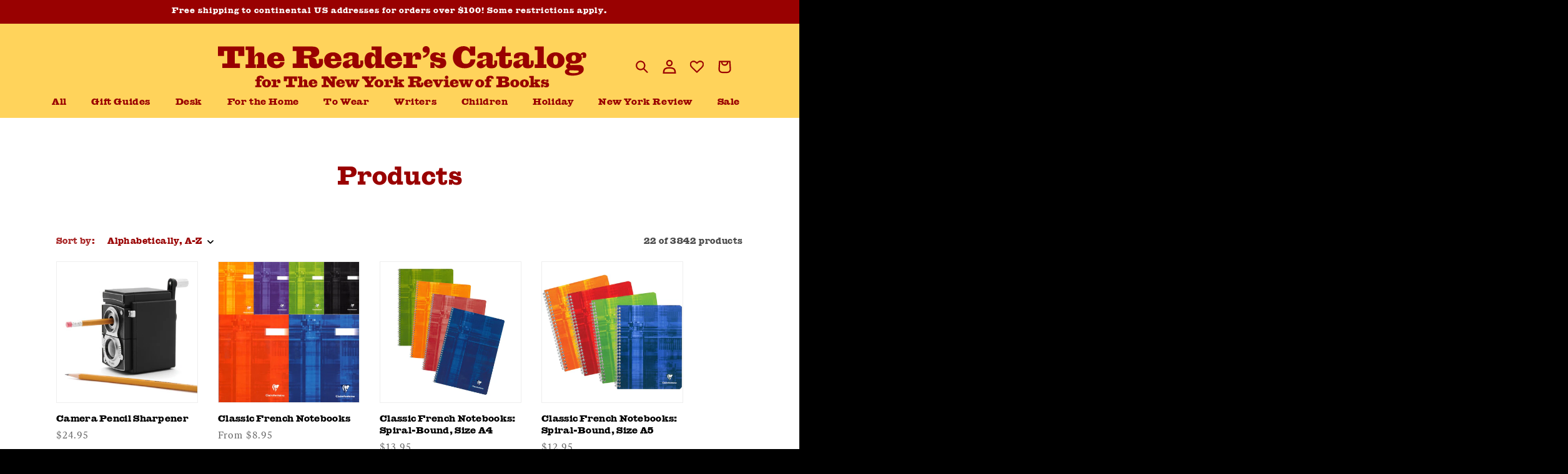

--- FILE ---
content_type: text/css
request_url: https://shop.nybooks.com/cdn/shop/t/19/assets/component-pagination.css?v=103270069075949371461721144899
body_size: -387
content:
.pagination-wrapper{margin-top:4rem}@media screen and (min-width: 990px){.pagination-wrapper{margin-top:5rem}}.pagination__list{display:flex;flex-wrap:wrap;justify-content:center;font-family:var(--giza)}.pagination__list>li{flex:1 0 4.4rem;max-width:4.4rem}.pagination__list>li:not(:last-child){margin-right:1rem}.pagination__item{color:rgb(var(--color-foreground));display:inline-flex;justify-content:center;align-items:center;position:relative;height:4.4rem;width:100%;padding:0;text-decoration:none}li:has(>a.pagination__item):hover>a.pagination__item:after{opacity:1;-webkit-transform:translateY(0);transform:translateY(0)}a.pagination__item:after{background-color:var(--color-maroon);content:"";height:2px;left:0;margin-top:0;opacity:0;position:absolute;top:100%;-webkit-transform:translateY(10px);transform:translateY(10px);-webkit-transition:opacity .3s,-webkit-transform .3s;transition:opacity .3s,-webkit-transform .3s;transition:opacity .3s,transform .3s;transition:opacity .3s,transform .3s,-webkit-transform .3s;width:100%}a.pagination__item--current{opacity:1}a.pagination__item--current:after{opacity:1;-webkit-transform:translateY(0);transform:translateY(0)}.pagination__item .icon-caret{height:.6rem}.pagination__item--current:after{height:.1rem}.pagination__item--next .icon{margin-left:-.2rem;transform:rotate(90deg)}.pagination__item--next:hover .icon{transform:rotate(90deg) scale(1.07)}.pagination__item--prev .icon{margin-right:-.2rem;transform:rotate(-90deg)}.pagination__item--prev:hover .icon{transform:rotate(-90deg) scale(1.07)}.pagination__item-arrow:hover:after{display:none}
/*# sourceMappingURL=/cdn/shop/t/19/assets/component-pagination.css.map?v=103270069075949371461721144899 */
